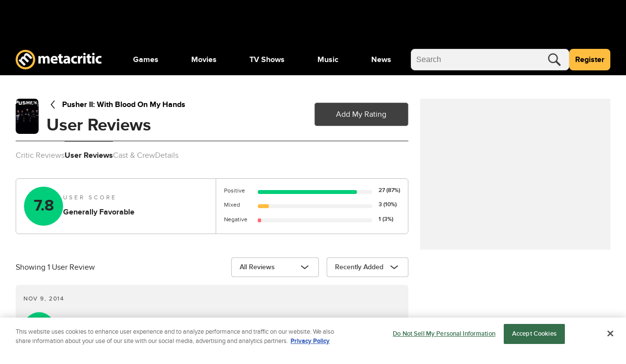

--- FILE ---
content_type: text/css
request_url: https://www.metacritic.com/a/neutron/css/PageFrontDoorGame.e9ee990.css
body_size: 332
content:
a{color:#000}a:focus,a:hover{color:gray}@keyframes g-fadeMenuInUp{0%{opacity:0;top:20px;visibility:hidden}1%{opacity:0;top:20px;visibility:visible}to{opacity:1;top:0;visibility:visible}}@keyframes g-fadeMenuOutDown{0%{left:auto;opacity:1;top:0;visibility:visible}99%{left:auto;opacity:0;top:20px;visibility:visible}to{left:auto;opacity:0;top:20px;visibility:hidden}}@keyframes g-fadeMenuInLeft{0%{left:20px;opacity:0;visibility:hidden}1%{left:20px;opacity:0;visibility:visible}to{left:0;opacity:1;visibility:visible}}@keyframes g-fadeMenuOutRight{0%{left:0;opacity:1;visibility:visible}99%{left:20px;opacity:0;visibility:visible}to{left:20px;opacity:0;visibility:hidden}}@keyframes g-fadeTriInUp{0%{bottom:-28px;opacity:0;visibility:hidden}1%{bottom:-28px;opacity:0;visibility:visible}to{bottom:-9px;opacity:1;visibility:visible}}@keyframes g-fadeTriOutDown{0%{bottom:-9px;opacity:1;visibility:visible}99%{bottom:-28px;opacity:0;visibility:visible}to{bottom:-28px;opacity:0;visibility:hidden}}.g-fill-gray80{fill:#404040}.g-text-xxsmall{font-size:.875rem;line-height:1.25rem}.g-text-xxxsmall{font-size:.75rem;line-height:1rem}.o-button{border-radius:.25rem;font-size:.875rem;font-weight:400;line-height:1.25rem;min-height:2.75rem;padding:0 1rem}.o-button-primaryGray{background-color:#f2f2f2;border:1px solid gray;color:#404040}.o-button-fullWidth{width:100%}.o-inlineScore{align-items:center;border-radius:.25rem;color:#404040;display:inline-flex;font-size:1.25rem;font-weight:700;height:2.5rem;justify-content:center;-webkit-text-decoration:none!important;text-decoration:none!important;width:2.5rem}.o-inlineScore-green{background:#00ce7a}.o-inlineScore-yellow{background:#ffbd3f}.o-inlineScore-red{background:#ff6874}.o-inlineScore-tbd{border:1px solid gray}.u-pointer{cursor:pointer}.c-pageFrontDoorGame_sponsored-row{background-color:#f2f2f2;padding:26px 0}

--- FILE ---
content_type: application/javascript
request_url: https://www.metacritic.com/a/neutron/1ce9e9b.modern.js
body_size: 7023
content:
!function(){try{var e="undefined"!=typeof window?window:"undefined"!=typeof global?global:"undefined"!=typeof globalThis?globalThis:"undefined"!=typeof self?self:{},t=(new e.Error).stack;t&&(e._sentryDebugIds=e._sentryDebugIds||{},e._sentryDebugIds[t]="510795bd-ca1e-404b-bc52-f7111c87c167",e._sentryDebugIdIdentifier="sentry-dbid-510795bd-ca1e-404b-bc52-f7111c87c167")}catch(e){}}();var _global="undefined"!=typeof window?window:"undefined"!=typeof global?global:"undefined"!=typeof globalThis?globalThis:"undefined"!=typeof self?self:{};_global.SENTRY_RELEASE={id:"metacritic.prod.a3721a.5a8a0a"},(window.webpackJsonp=window.webpackJsonp||[]).push([[22],{1043:function(e,t,r){"use strict";r.d(t,"a",(function(){return o}));r(33),r(54);var o=function(e){var t=arguments.length>1&&void 0!==arguments[1]?arguments[1]:"";return e.replace(/\b[a-z]+/gi,(e=>e.toLowerCase()===t.toLowerCase()?e.toLowerCase():e.charAt(0).toUpperCase()+e.slice(1)))}},1052:function(e,t,r){e.exports={}},1122:function(e,t,r){"use strict";r(1052)},1123:function(e,t,r){e.exports={}},1172:function(e,t,r){"use strict";var o=r(0),n=r(2),c=r(303),l=class extends n.Vue{};Object(o.a)([Object(n.Prop)({default:"pageArticleTop",type:String}),Object(o.b)("design:type",String)],l.prototype,"slotName",void 0);var d=l=Object(o.a)([Object(n.Component)({name:"AdMpu",components:{AdMonetization:c.a}})],l),v=(r(1122),r(6)),component=Object(v.a)(d,(function(){var e=this,t=e._self._c;e._self._setupProxy;return t("div",{staticClass:"c-adMpu g-bg-gray10"},[t("AdMonetization",{staticClass:"c-adMpu_ad",attrs:{spaced:!0,"slot-name":e.slotName}})],1)}),[],!1,null,null,null);t.a=component.exports},1200:function(e,t,r){"use strict";r(1123)},1225:function(e,t,r){"use strict";r(684);var o=r(0),n=r(2),c=class extends n.Vue{formatProgressBarPercentage(e){return this.totalScoreCount>0?Math.round(e/this.totalScoreCount*100):0}formatReviewCount(e){return Math.abs(e)>999?"".concat((Math.abs(e)/1e3).toFixed(1),"k"):"".concat(Math.abs(e))}get allReviewTypes(){return{positive:this.positiveCount,mixed:this.mixedCount,negative:this.negativeCount}}};Object(o.a)([Object(n.Prop)({required:!0}),Object(o.b)("design:type",Number)],c.prototype,"positiveCount",void 0),Object(o.a)([Object(n.Prop)({required:!0}),Object(o.b)("design:type",Number)],c.prototype,"mixedCount",void 0),Object(o.a)([Object(n.Prop)({required:!0}),Object(o.b)("design:type",Number)],c.prototype,"negativeCount",void 0),Object(o.a)([Object(n.Prop)({required:!0}),Object(o.b)("design:type",Number)],c.prototype,"totalScoreCount",void 0);var l=c=Object(o.a)([Object(n.Component)({name:"ScoreCount"})],c),d=(r(1200),r(6)),component=Object(d.a)(l,(function(){var e=this,t=e._self._c;e._self._setupProxy;return t("div",{staticClass:"c-scoreCount"},[t("div",{staticClass:"c-scoreCount_container u-grid"},[e._l(e.allReviewTypes,(function(r,o){return[t("div",{key:"".concat(o,"_type"),staticClass:"c-scoreCount_text g-color-gray80 u-text-capitalize"},[e._v(e._s(o))]),e._v(" "),t("div",{key:"".concat(o,"_bg"),staticClass:"c-scoreCount_barContainer g-outer-spacing-left-small g-width-100 u-grid-position_self-center"},[t("div",{staticClass:"c-scoreCount_barBackground g-bg-gray10 g-width-100 g-height-100"}),e._v(" "),t("div",{class:"c-scoreCount_bar c-scoreCount_bar-".concat(o," g-height-100"),style:"width:".concat(e.formatProgressBarPercentage(r),"%")})]),e._v(" "),t("div",{key:"".concat(o,"_text"),staticClass:"c-scoreCount_count g-text-semibold g-outer-spacing-left-small"},[t("span",[e._v(e._s(e.formatReviewCount(r)))]),e._v(" "),t("span",[e._v("("+e._s(e.formatProgressBarPercentage(r))+"%)")])])]}))],2)])}),[],!1,null,null,null);t.a=component.exports},1309:function(e,t,r){e.exports={}},1310:function(e,t,r){e.exports={}},1313:function(e,t,r){e.exports={}},1470:function(e,t,r){"use strict";r(1309)},1471:function(e,t,r){"use strict";r(1310)},1475:function(e,t,r){"use strict";r(1313)},1540:function(e,t,r){"use strict";r.r(t);var o,n,c,l,d=r(7),v=r(8),h=(r(4),r(135),r(43),r(32),r(205),r(206),r(207),r(208),r(209),r(210),r(211),r(212),r(213),r(214),r(215),r(216),r(217),r(5),r(96),r(0)),m=r(2),y=r(303),f=r(1030),w=r(1029),O=r(93),C=r(1172),j=r(1221),S=r(66),_=(r(25),r(36),r(74)),P=r(134),R=r(456),x=r(1043),D=class extends m.Vue{get formattedReviewCount(){return R.a.formatNumber(this.scoreData.reviewCount,"en-us",{notation:"standard"})}get userCannotReview(){var e=new Date(this.releaseDate);return new Date<=e}get sentimentText(){return Object(x.a)(this.sentiment||"","or")}get minimumReviewsCount(){return P.c}};Object(h.a)([Object(m.Prop)({default:"black",type:String,validator:e=>"string"==typeof e&&["black","brand","white"].includes(e)}),Object(h.b)("design:type",String)],D.prototype,"color",void 0),Object(h.a)([Object(m.Prop)({default:!1,type:Boolean}),Object(h.b)("design:type",Boolean)],D.prototype,"isUserScore",void 0),Object(h.a)([Object(m.Prop)({default:!1,type:Boolean}),Object(h.b)("design:type",Boolean)],D.prototype,"isGame",void 0),Object(h.a)([Object(m.Prop)({type:Object,default:null}),Object(h.b)("design:type",Object)],D.prototype,"scoreData",void 0),Object(h.a)([Object(m.Prop)({type:String,default:""}),Object(h.b)("design:type",String)],D.prototype,"sentiment",void 0),Object(h.a)([Object(m.Prop)({type:String,default:"50"}),Object(h.b)("design:type","function"==typeof(o="undefined"!=typeof String&&String)?o:Object)],D.prototype,"score",void 0),Object(h.a)([Object(m.Prop)({type:String,default:"50"}),Object(h.b)("design:type","function"==typeof(n="undefined"!=typeof String&&String)?n:Object)],D.prototype,"positive",void 0),Object(h.a)([Object(m.Prop)({type:String,default:"50"}),Object(h.b)("design:type","function"==typeof(c="undefined"!=typeof String&&String)?c:Object)],D.prototype,"positiveCount",void 0),Object(h.a)([Object(m.Prop)({type:String,default:"favorable"}),Object(h.b)("design:type","function"==typeof(l="undefined"!=typeof String&&String)?l:Object)],D.prototype,"title",void 0),Object(h.a)([Object(m.Prop)({type:String,default:""}),Object(h.b)("design:type",String)],D.prototype,"releaseDate",void 0),Object(h.a)([Object(m.Prop)({default:!1,type:Boolean}),Object(h.b)("design:type",Boolean)],D.prototype,"isTbd",void 0),Object(h.a)([Object(m.Prop)({type:String,default:"large",validator:e=>"string"==typeof e&&P.d.includes(e)}),Object(h.b)("design:type",String)],D.prototype,"size",void 0);var N=D=Object(h.a)([Object(m.Component)({name:"ScoreCardLeft",components:{SiteReviewScore:_.a}})],D),M=(r(1470),r(6)),component=Object(M.a)(N,(function(){var e=this,t=e._self._c;e._self._setupProxy;return t("div",{staticClass:"c-ScoreCardLeft"},[t("div",{staticClass:"c-ScoreCardLeft_scoreContent u-flexbox u-flexbox-alignCenter"},[t("div",{staticClass:"c-ScoreCardLeft_scoreContent_number"},[!e.userCannotReview&&e.scoreData.reviewCount<e.minimumReviewsCount?t("SiteReviewScore",{staticClass:"tbd",attrs:{score:e.scoreData.score,"is-user-score":e.isUserScore,"is-tbd":!0,size:e.size}}):e.userCannotReview?e._e():t("SiteReviewScore",{attrs:{score:e.scoreData.score,"is-user-score":e.isUserScore,size:e.size,"is-game":e.isGame}})],1),e._v(" "),t("div",{staticClass:"c-ScoreCardLeft_scoreContent_text"},[t("span",{staticClass:"c-ScoreCardLeft_scoreTitle g-color-gray60 u-block u-text-uppercase g-text-xxxsmall g-outer-spacing-bottom-small",class:e.userCannotReview?"cannot-review":"can-review"},[e._v("\n        "+e._s(e.isUserScore?e.$t("userscore"):e.$t("metascore"))+"\n      ")]),e._v(" "),e.sentiment?t("span",{staticClass:"c-ScoreCardLeft_scoreSentiment g-text-bold g-color-gray90"},[e._v("\n        "+e._s(e.sentimentText)+"\n      ")]):e._e()])])])}),[],!1,null,null,null),I=component.exports,k=r(1225),E=class extends m.Vue{get isValidScore(){return this.scoreData.reviewCount>=this.minimumReviewsCount}get minimumReviewsCount(){return P.c}get shouldRenderScore(){return this.hasRatings&&this.scoreData&&this.isValidScore}};Object(h.a)([Object(m.Getter)("uds/UserReview/isReviewAvailable"),Object(h.b)("design:type",Boolean)],E.prototype,"isReviewAvailable",void 0),Object(h.a)([Object(m.Getter)("isMobile"),Object(h.b)("design:type",Boolean)],E.prototype,"isMobile",void 0),Object(h.a)([Object(m.Prop)({default:!1,type:Boolean}),Object(h.b)("design:type",Boolean)],E.prototype,"isUserScore",void 0),Object(h.a)([Object(m.Prop)({default:!1,type:Boolean}),Object(h.b)("design:type",Boolean)],E.prototype,"hasRatings",void 0),Object(h.a)([Object(m.Prop)({type:Number,default:50}),Object(h.b)("design:type",Number)],E.prototype,"positiveCount",void 0),Object(h.a)([Object(m.Prop)({type:Number,default:50}),Object(h.b)("design:type",Number)],E.prototype,"negativeCount",void 0),Object(h.a)([Object(m.Prop)({type:Number,default:50}),Object(h.b)("design:type",Number)],E.prototype,"neutralCount",void 0),Object(h.a)([Object(m.Prop)({type:Number,default:50}),Object(h.b)("design:type",Number)],E.prototype,"reviewCount",void 0),Object(h.a)([Object(m.Prop)({default:!1,type:Boolean}),Object(h.b)("design:type",Boolean)],E.prototype,"isGame",void 0),Object(h.a)([Object(m.Prop)({type:Object,default:null}),Object(h.b)("design:type",Object)],E.prototype,"scoreData",void 0),Object(h.a)([Object(m.Prop)({type:Boolean,default:!1}),Object(h.b)("design:type",Boolean)],E.prototype,"isAddReviewButtonEnabled",void 0);var T,L,B,A=E=Object(h.a)([Object(m.Component)({name:"ScoreCardOverview",components:{ScoreCardLeft:I,ScoreCount:k.a,GlobalButton:S.c}})],E),$=(r(1471),Object(M.a)(A,(function(){var e=this,t=e._self._c;e._self._setupProxy;return t("div",{staticClass:"g-outer-spacing-bottom-xxlarge"},[e.shouldRenderScore?t("div",{staticClass:"u-grid o-border-thin g-border-gray40 c-scoreCardOverview",class:{"c-scoreCardOverview-no-bottom-radius":e.isMobile&&e.isAddReviewButtonEnabled}},[t("div",{staticClass:"g-inner-spacing-medium"},[t("ScoreCardLeft",{attrs:{"score-data":e.scoreData,sentiment:e.scoreData.sentiment||null,"is-user-score":e.isUserScore,"is-game":e.isGame}})],1),e._v(" "),t("ScoreCount",{staticClass:"c-scoreCardOverview_scoreSectionGraph u-flexbox",attrs:{"positive-count":e.isValidScore?e.scoreData.positiveCount:0,"mixed-count":e.isValidScore?e.scoreData.neutralCount:0,"negative-count":e.isValidScore?e.scoreData.negativeCount:0,"total-score-count":e.scoreData.reviewCount}})],1):e._e(),e._v(" "),e.isMobile&&e.isAddReviewButtonEnabled?t("div",{staticClass:"g-inner-spacing-medium c-scoreCardOverview_review",class:{"c-scoreCardOverview-no-score":!e.shouldRenderScore}},[t("GlobalButton",{staticClass:"u-grid-full-row c-scoreCardOverview_reviewButton",attrs:{label:e.isReviewAvailable?e.$tc("edit_my_review"):e.$tc("add_my_review"),size:"small","full-width":!0,"is-primary-text-bold":e.isMobile},on:{click:function(t){return e.$emit("showRatingModal")}}})],1):e._e()])}),[],!1,null,null,null)),G=$.exports,U=r(310),F=r(462),z=r(1171),H=r(663),V=r(1031),J=r(458),Q=r(9),Y=r(204),Z=r(1199);function K(e,t){var r=Object.keys(e);if(Object.getOwnPropertySymbols){var o=Object.getOwnPropertySymbols(e);t&&(o=o.filter((function(t){return Object.getOwnPropertyDescriptor(e,t).enumerable}))),r.push.apply(r,o)}return r}function W(e){for(var t=1;t<arguments.length;t++){var r=null!=arguments[t]?arguments[t]:{};t%2?K(Object(r),!0).forEach((function(t){Object(d.a)(e,t,r[t])})):Object.getOwnPropertyDescriptors?Object.defineProperties(e,Object.getOwnPropertyDescriptors(r)):K(Object(r)).forEach((function(t){Object.defineProperty(e,t,Object.getOwnPropertyDescriptor(r,t))}))}return e}!function(e){e.CriticReviews="critic_reviews",e.UserReviews="user_reviews"}(L||(L={})),function(e){e.Filter="All Reviews",e.SortCritic="Score",e.SortUser="Recently Added"}(B||(B={}));var X=new Map([["All Reviews","all"],["Positive Reviews","positive"],["Mixed Reviews","neutral"],["Negative Reviews","negative"]]),ee=new Map([["Publication (A-Z)","publication"],["Recently Added","date"],["Score","score"]]);function te(e){var t=e.params.slug;return e.route.query.platform?t+="/platform/".concat(e.route.query.platform):e.route.query.season&&(t+="/season/".concat(e.route.query.season),e.route.query.episode&&(t+="/episode/".concat(e.route.query.episode))),t}function ie(e){var{query:t}=e,r=Array.isArray(t.filter)?t.filter[0]:t.filter||B.Filter,o=e.params.subpage===Q.m.CriticReviews?B.SortCritic:B.SortUser,n=Array.isArray(t["sort-by"])?t["sort-by"][0]:t["sort-by"]||o;return{filter:X.get(r),sort:ee.get(n)}}var re=class extends f.a{constructor(){super(...arguments),this.shouldShowRatingReviewModal=!1,this.currentPlatform=null,this.currentSeasonNumber=0,this.currentEpisodeNumber=0,this.isEpisodeFilterStateDisabled=!0,this.initialPlatformChoiceId=null,this.initialSeasonChoiceId=null,this.initialEpisodeChoiceId=null,this.initialFilterChoiceId=null,this.initialSortChoiceId=null,this.isGrabbingList=!0,this.isGrabbingMoreList=!1}asyncData(e,content){return Object(v.a)((function*(){Object(Q.v)(e,content,e.params.type),yield e.store.dispatch("ads/adDisplay/updateSkyboxState",{skyboxHasOmnibar:!0,skyboxSlotName:"pageSkybox"})}))()}get hasRatings(){var e,t;return(null===(t=null===(e=this.scoreData)||void 0===e?void 0:e.item)||void 0===t?void 0:t.reviewCount)>0}get infiniteScrollLink(){var e,t;return null===(t=null===(e=this.reviews)||void 0===e?void 0:e.links.next)||void 0===t?void 0:t.href}get reviewList(){var e;return null===(e=this.reviews)||void 0===e?void 0:e.items}get reviewCount(){var e;return(null===(e=this.reviews)||void 0===e?void 0:e.total)||0}get defaultMessage(){var e="".concat(this.isCritic?"Critic":"User"," reviews"),{title:title}=this.product.item;return this.isAddReviewButtonEnabled?this.$t("reviews_be_first",{title:title}).toString():this.$t("reviews_not_available_yet",{type:e,title:"".concat(title," ").concat(this.currentPlatformName)}).toString()}get platformsChoices(){var{platforms:e}=this.product.item,t=[];return e.forEach((e=>{t.push({id:e.slug,value:e.name})})),t}get currentPlatformName(){var e=this.platformsChoices.find((e=>e.id===this.currentPlatform));return(null==e?void 0:e.value)||""}get seasonsObject(){for(var e=[{id:"0",value:"Season Overview"}],i=1;i<=this.seasons.items.length;i++)e.push({id:"season-".concat(i),value:"Season ".concat(i)});return e}get episodesObject(){var e=[{id:"0",value:"Episode Overview"}];return this.season&&this.season.item.episodes.forEach((t=>{var{episodeNumber:r,title:title,episodeSlug:o}=t;e.push({id:o,value:title,label:"E".concat(r)})})),e}get scoreData(){return this.isCritic?this.criticScoreData:this.userScoreData}get chosenSubPageMenu(){var e=["Critic Reviews","User Reviews"];return this.isProductTypeGame||e.push("Cast & Crew"),e.push("Details"),e}get isCritic(){return this.$route.params.subpage===Q.m.CriticReviews}get isProductTypeGame(){return Object(Q.h)(this.product.item)}get isProductTypeTv(){return Object(Q.k)(this.product.item)}get isProductTypeMovie(){return Object(Q.i)(this.product.item)}get pageHeader(){var header="".concat(this.isCritic?"Critic":"User"," Reviews");return this.isProductTypeTv?this.currentSeasonNumber&&this.currentEpisodeNumber?header="S".concat(this.currentSeasonNumber," E").concat(this.currentEpisodeNumber," ").concat(header):this.currentSeasonNumber&&(header="Season ".concat(this.currentSeasonNumber," ").concat(header)):this.isProductTypeGame&&this.currentPlatform&&(header="".concat(this.currentPlatformName," ").concat(header)),header}get filterHeader(){return this.isProductTypeGame?this.$t("filter_by_platform"):this.isProductTypeTv&&this.isCritic?this.$t("filter_by_season"):this.$t("filter_by_season_episode")}get sortDropdownChoices(){var e,t,r,o=[];return null===(r=null===(t=null===(e=this.reviews)||void 0===e?void 0:e.links)||void 0===t?void 0:t.sortOptions)||void 0===r||r.forEach((e=>{var{label:label}=e;o.push({id:label,value:label})})),o}get filterDropdownChoices(){var e,t,r,o=[];return null===(r=null===(t=null===(e=this.reviews)||void 0===e?void 0:e.links)||void 0===t?void 0:t.filterOptions)||void 0===r||r.forEach((e=>{var{label:label}=e;o.push({id:label,value:label})})),o}get pageType(){return this.isCritic?L.CriticReviews:L.UserReviews}get isAddReviewButtonEnabled(){if(this.isCritic||!this.product.item||!this.product.item.type)return!1;var{platforms:e}=this.product.item,t=this.releaseDate;if(this.isProductTypeGame&&this.currentPlatformName){var r=e.find((e=>e.name===this.currentPlatformName));r&&(t=r.releaseDate)}return Object(Q.r)(t,this.product.item.type)}get releaseDate(){return this.episodeObject(this.currentEpisodeNumber)?this.episodeObject(this.currentEpisodeNumber).releaseDate:this.seasonObject(this.currentSeasonNumber)?this.seasonObject(this.currentSeasonNumber).premiereDate:this.product.item.releaseDate}get relatedItemId(){var e;return(null===(e=this.product.item.platforms.find((e=>e.name===this.currentPlatformName)))||void 0===e?void 0:e.relatedGameId)||null}get leadPlatformSlug(){var e=this.product.item.platforms.find((e=>e.isLeadPlatform));return null==e?void 0:e.slug}currentItemId(e,t){var r,o,n;return(null===(r=this.episodeObject(e))||void 0===r?void 0:r.id)||(null===(o=this.seasonObject(t))||void 0===o?void 0:o.id)||(null===(n=this.product.item.gameTaxonomy)||void 0===n?void 0:n.game.id)||this.product.item.id}currentTypeId(e,t){return e?6:t?5:this.product.item.typeId}seasonObject(e){return this.season?this.season.item:this.seasons&&this.seasons.items.find((t=>t.seasonNumber===e))||null}episodeObject(e){return this.season&&this.season.item.episodes.find((t=>t.episodeNumber===e))||null}removeNullProperty(e){var t={};for(var[r,o]of Object.entries(e))o&&(t[r]=o);return t}updatePathAndReloadPage(e){this.$router.push({path:this.$route.path,query:e}).then((()=>{this.$router.go(0)}))}platformDropdownClick(e){var t=this.removeNullProperty(W(W({},this.$route.query),{},{platform:"0"===e?null:e}));this.updatePathAndReloadPage(t)}seasonDropdownClick(e){var t=this.removeNullProperty(W(W({},this.$route.query),{},{season:"0"===e?null:e,episode:null}));this.updatePathAndReloadPage(t)}episodeDropdownClick(e){var t=this.removeNullProperty(W(W({},this.$route.query),{},{episode:"0"===e?null:e}));this.updatePathAndReloadPage(t)}dropdownClick(e,t){var r=arguments,o=this;return Object(v.a)((function*(){var n,c=r.length>2&&void 0!==r[2]?r[2]:"sort";o.$router.push({path:o.$route.path,query:t});var l=null===(n=o.reviews)||void 0===n?void 0:n.links["".concat(c,"Options")].find((t=>{var{label:label}=t;return label===e}));if(l){o.isGrabbingList=!0,o.$store.commit("reviews/updateFilter",l.href);try{yield o.$store.dispatch("reviews/loadComponent")}catch(e){}o.isGrabbingList=!1}}))()}filterDropdownClick(e){this.dropdownClick(e,this.removeNullProperty(W(W({},this.$route.query),{},{filter:e})),"filter")}sortDropdownClick(e){this.dropdownClick(e,this.removeNullProperty(W(W({},this.$route.query),{},{"sort-by":e})),"sort")}grabTheCorrectEpisode(e){return this.season&&this.season.item.episodes.find((t=>t.title==="".concat(e.episode)))||null}handleScroll(){var e=this;return Object(v.a)((function*(){var t=window.scrollY,r=window.innerHeight,o=document.documentElement.scrollHeight,n=Math.abs(Math.round(t/(r-o)*100));if(e.infiniteScrollLink&&n>75&&!e.isGrabbingMoreList){e.isGrabbingMoreList=!0;try{yield e.$store.dispatch("reviews/loadMore")}catch(e){}e.isGrabbingMoreList=!1}}))()}openRatingReviewModal(){this.$auth.loggedIn?this.shouldShowRatingReviewModal=!0:this.$store.dispatch("openAuthModal")}closeRatingReviewModal(){this.shouldShowRatingReviewModal=!1}parseQueryParameters(){var e=new URLSearchParams(this.$route.fullPath.split("?")[1]||""),t=e.get("season")||"0",r=e.get("episode")||"0",o=e.get("platform")||this.leadPlatformSlug||"",n=e.get("filter")||"",c=e.get("sort-by")||"";this.initialSeasonChoiceId=t,this.initialEpisodeChoiceId="0"===this.initialSeasonChoiceId?"0":r,this.initialPlatformChoiceId=o,this.initialFilterChoiceId=n,this.initialSortChoiceId=c}setInitialUIState(){this.currentSeasonNumber="0"===this.initialSeasonChoiceId?0:parseInt(this.initialSeasonChoiceId.split("-")[1]),this.currentEpisodeNumber=0===this.currentSeasonNumber||"0"===this.initialEpisodeChoiceId?0:parseInt(this.initialEpisodeChoiceId.split("-")[1]),this.currentPlatform=this.initialPlatformChoiceId,this.isEpisodeFilterStateDisabled=0===this.currentSeasonNumber}initializeReviewsFromSSR(){var e,t=this.isCritic?this.criticReviews:this.userReviews;((null===(e=null==t?void 0:t.items)||void 0===e?void 0:e.length)>0||t)&&(this.$store.commit("reviews/updateComponent",t),this.isGrabbingList=!1)}shouldLoadReviewsFromComponents(){return!(this.isCritic?this.criticReviews:this.userReviews)&&(!this.reviews||!this.reviews.items)}created(){this.parseQueryParameters(),this.setInitialUIState(),this.initializeReviewsFromSSR()}mounted(){var e=this;return Object(v.a)((function*(){var t=Object(Z.a)(e.pageType,e.content,e.product.item);if(e.$store.dispatch("tracking/updateTracking",t),e.shouldLoadReviewsFromComponents()){var r=e.isCritic?e.criticReviews:e.userReviews;r&&e.$store.commit("reviews/updateComponent",r)}e.isGrabbingList=!1,yield e.$store.dispatch("uds/UserReview/unbind"),e.$auth.loggedIn&&(yield e.$store.dispatch("uds/UserReview/bind",e.relatedItemId||e.currentItemId(e.currentEpisodeNumber,e.currentSeasonNumber))),e.$addEventListener(window,"udsUserFetched",e.rebindUds),e.$addEventListener(window,"scroll",e.handleScroll)}))()}rebindUds(){var e=this;return Object(v.a)((function*(){yield e.$store.dispatch("uds/UserReview/unbind"),yield e.$store.dispatch("uds/UserReview/bind",e.relatedItemId||e.currentItemId(e.currentEpisodeNumber,e.currentSeasonNumber))}))()}};Object(h.a)([Object(w.b)("product"),Object(h.b)("design:type",Object)],re.prototype,"product",void 0),Object(h.a)([Object(w.b)("seasons"),Object(h.b)("design:type",Object)],re.prototype,"seasons",void 0),Object(h.a)([Object(w.b)("season"),Object(h.b)("design:type",Object)],re.prototype,"season",void 0),Object(h.a)([Object(w.b)("critic-score-summary"),Object(h.b)("design:type",Object)],re.prototype,"criticScoreData",void 0),Object(h.a)([Object(w.b)("user-score-summary"),Object(h.b)("design:type",Object)],re.prototype,"userScoreData",void 0),Object(h.a)([Object(w.b)("critic-reviews"),Object(h.b)("design:type",Object)],re.prototype,"criticReviews",void 0),Object(h.a)([Object(w.b)("user-reviews"),Object(h.b)("design:type",Object)],re.prototype,"userReviews",void 0),Object(h.a)([Object(w.b)("episodes"),Object(h.b)("design:type",Object)],re.prototype,"episodes",void 0),Object(h.a)([Object(m.Getter)("isMobile"),Object(h.b)("design:type",Boolean)],re.prototype,"isMobile",void 0),Object(h.a)([Object(m.Getter)("reviews/component"),Object(h.b)("design:type",Object)],re.prototype,"reviews",void 0),Object(h.a)([Object(w.d)((e=>({pageType:"".concat(Object(Q.t)(e.params.type),"-").concat(e.params.subpage),id:te(e),model:J.a,queryParams:ie(e)}))),Object(h.b)("design:type",Function),Object(h.b)("design:paramtypes",[Object,"function"==typeof(T=void 0!==J.a&&J.a)?T:Object]),Object(h.b)("design:returntype",Promise)],re.prototype,"asyncData",null);var oe=re=Object(h.a)([Object(m.Component)({name:"PageProductReviews",components:{AdMonetization:y.a,ProductSubpageHeader:j.a,ScoreCardOverview:G,SiteDropdown:F.a,AdMpu:C.a,SiteReview:z.a,SiteReviewPlaceholder:H.a,ReviewModal:U.a},methods:{isGivenScoreTBD:Y.b,formatNumber:O.a.formatNumber}}),Object(w.c)(J.a),Object(V.a)()],re),se=(r(1475),Object(M.a)(oe,(function(){var e=this,t=e._self._c;e._self._setupProxy;return t("div",{staticClass:"c-pageProductReviews-wrapper"},[t("div",{staticClass:"c-pageProductReviews u-grid g-grid-container g-outer-spacing-bottom-xxlarge"},[t("section",{staticClass:"u-grid-column-span2"},[t("div",{staticClass:"g-outer-spacing-top-xxlarge g-outer-spacing-bottom-large"},[t("ProductSubpageHeader",{attrs:{product:e.product.item,title:e.pageHeader,"sub-page-menu":e.chosenSubPageMenu,"is-add-review-button-enabled":e.isAddReviewButtonEnabled},on:{showRatingModal:e.openRatingReviewModal}})],1),e._v(" "),e.isProductTypeTv||e.isProductTypeGame?t("div",{staticClass:"g-text-xsmall g-outer-spacing-bottom-small"},[e._v(e._s(e.filterHeader))]):e._e(),e._v(" "),e.isProductTypeTv||e.isProductTypeGame?t("div",{staticClass:"c-pageProductReviews_filters u-flexbox"},[e.isProductTypeGame&&null!==e.initialPlatformChoiceId&&e.platformsChoices?t("SiteDropdown",{staticClass:"c-pageProductReviews_filter u-flexbox-flexEven",attrs:{name:"Platforms",choices:e.platformsChoices,"initial-choice-id":e.initialPlatformChoiceId},on:{click:e.platformDropdownClick}}):e._e(),e._v(" "),e.isProductTypeTv&&null!==e.initialSeasonChoiceId&&e.seasonsObject?t("SiteDropdown",{staticClass:"c-pageProductReviews_filter u-flexbox-flexEven",attrs:{name:"Seasons",choices:e.seasonsObject,"initial-choice-id":e.initialSeasonChoiceId},on:{click:e.seasonDropdownClick}}):e._e(),e._v(" "),!e.isCritic&&e.isProductTypeTv&&null!==e.initialEpisodeChoiceId&&e.episodesObject?t("SiteDropdown",{staticClass:"c-pageProductReviews_filter u-flexbox-flexEven",attrs:{name:"Episodes",choices:e.episodesObject,"is-disabled":e.isEpisodeFilterStateDisabled,"initial-choice-id":e.initialEpisodeChoiceId},on:{click:e.episodeDropdownClick},scopedSlots:e._u([{key:"default",fn:function(r){return[t("span",{staticClass:"g-text-bold g-outer-spacing-right-medium"},[e._v(e._s(r.choice.label))]),e._v(" "),t("span",[e._v(e._s(r.choice.value))])]}}],null,!1,80538502)}):e._e()],1):e._e(),e._v(" "),t("ScoreCardOverview",{attrs:{"score-data":e.scoreData.item,"has-ratings":e.hasRatings,"is-user-score":!e.isCritic,"is-game":e.isProductTypeGame,"is-add-review-button-enabled":e.isAddReviewButtonEnabled,"data-testid":"score-card-overview"},on:{showRatingModal:e.openRatingReviewModal}}),e._v(" "),e.reviewCount>0||e.isGrabbingList?[t("div",{staticClass:"c-pageProductReviews_sortFilter u-grid g-outer-spacing-bottom-medium u-flexbox-alignCenter",class:{"c-pageProductReviews_sortFilter-noReviews":0===e.reviewCount}},[e.reviewCount?t("div",{staticClass:"c-pageProductReviews_text"},[e._v("\n            "+e._s(e.$tc("showing_n_reviews.".concat(e.isCritic?"critic":"user"),e.reviewCount,{number:e.formatNumber(e.reviewCount)}))+"\n          ")]):e._e(),e._v(" "),null!==e.initialFilterChoiceId&&e.filterDropdownChoices?t("SiteDropdown",{attrs:{name:"Filter By",choices:e.filterDropdownChoices,"initial-choice-id":e.initialFilterChoiceId},on:{click:e.filterDropdownClick}}):e._e(),e._v(" "),null!==e.initialSortChoiceId&&e.sortDropdownChoices?t("SiteDropdown",{attrs:{name:"Sort By",choices:e.sortDropdownChoices,"initial-choice-id":e.initialSortChoiceId},on:{click:e.sortDropdownClick}}):e._e()],1),e._v(" "),e.reviewList&&e.reviewList.length>0||e.isGrabbingList?t("div",{staticClass:"c-pageProductReviews_row g-outer-spacing-bottom-xxlarge",attrs:{"data-testid":"product-reviews"}},[e.isGrabbingList?e._l(10,(function(r){return t("SiteReviewPlaceholder",{key:r,staticClass:"g-outer-spacing-bottom-large",attrs:{"is-critic":e.isCritic}})})):e._l(e.reviewList,(function(r,o){return t("div",{key:"".concat(o,"-").concat(r.id)},[t("SiteReview",{staticClass:"g-outer-spacing-bottom-large",attrs:{review:r,product:e.product.item,season:e.seasonObject(r.season),episode:e.grabTheCorrectEpisode(r),"is-critic":e.isCritic,"is-average-score":!1,"is-game":e.isProductTypeGame,"is-on-subpage":!e.isProductTypeMovie,"is-tbd":e.isGivenScoreTBD(r.score),"data-testid":"product-review"}}),e._v(" "),e.isMobile&&1===o?t("AdMpu",{class:{"u-block":e.isMobile,"c-pageProductReviews_ad-mobile-spacing":!0},attrs:{"slot-name":"pageTopBoxAd"}}):e._e(),e._v(" "),e.isMobile&&o>2&&(o-2)%6==0?t("AdMpu",{class:{"u-block":e.isMobile,"c-pageProductReviews_ad-mobile-spacing":!0},attrs:{"slot-name":"pageIncontentBoxad"}}):e._e()],1)})),e._v(" "),e.isGrabbingMoreList?e._l(2,(function(r){return t("SiteReviewPlaceholder",{key:"placeholder_".concat(r),staticClass:"g-outer-spacing-bottom-large",attrs:{"is-critic":e.isCritic}})})):e._e()],2):t("div",{staticClass:"c-pageProductReviews_message u-text-center g-text-xsmall g-text-bold"},[e._v(e._s(e.defaultMessage))])]:[t("div",{staticClass:"c-pageProductReviews_message u-text-center g-text-xsmall g-text-bold"},[e._v(e._s(e.defaultMessage))])]],2),e._v(" "),e.isMobile?e._e():t("aside",{staticClass:"aside-rail g-outer-spacing-top-xxlarge"},[t("AdMpu",{class:{"u-block":e.isMobile}}),e._v(" "),e.reviewList?e._l(Math.max(Math.round(e.reviewList.length/4)-2,0),(function(r){return t("AdMpu",{key:r,class:{"u-block":e.isMobile,"margin-top-vh":!0},attrs:{"slot-name":"pageIncontentBoxad"}})})):e._e()],2)]),e._v(" "),e.shouldShowRatingReviewModal?t("ReviewModal",{attrs:{product:e.product.item,"season-list":e.seasons?e.seasons.items:null,"current-season-number":e.currentSeasonNumber?e.currentSeasonNumber:null,"current-episode-number":e.currentEpisodeNumber?e.currentEpisodeNumber:null,"current-season":e.seasonObject(e.currentSeasonNumber),"current-episode":e.episodeObject(e.currentEpisodeNumber),"current-item-id":e.currentItemId(e.currentEpisodeNumber,e.currentSeasonNumber),"current-type-id":e.currentTypeId(e.currentEpisodeNumber,e.currentSeasonNumber),"current-platform-name":e.currentPlatformName,"page-type":e.pageType},on:{closeSiteRatingReviewModal:e.closeRatingReviewModal}}):e._e(),e._v(" "),t("client-only",[t("div",{staticClass:"c-pageBrowse-ad u-flexbox u-flexbox-alignCenter u-flexbox-justifyCenter"},[t("AdMonetization",{attrs:{"slot-name":"pageBottomLeaderboard"}})],1)])],1)}),[],!1,null,null,null));t.default=se.exports}}]);